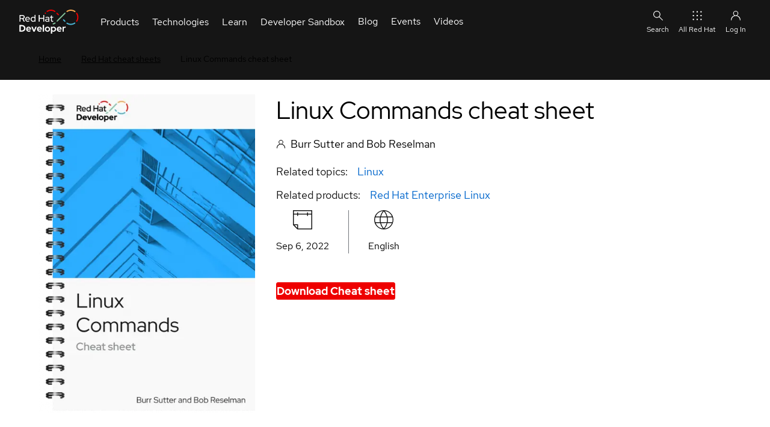

--- FILE ---
content_type: application/javascript
request_url: https://developers.redhat.com/themes/custom/rhdp_fe/dist/js/code-snippet.js?t8fs3g
body_size: 1158
content:
/**
* @file
* This attaches to the code snippets and allows copy to clip board.
*/

(function (Drupal) {
  Drupal.behaviors.codeSnippet = {
    attach: function (context) {
      // We need to get all code snippets. As any classes are added by js
      // there is no guarntee that they will be present when this js is called
      // so we need to base our function on the structure.
      let codeSnip = document.querySelectorAll('pre > code', context);
      let codeCopyIcon = '<svg aria-hidden="true" class="code-copy__icon" xmlns="http://www.w3.org/2000/svg" viewBox="0 0 448 512"><path fill="#06c" d="M320 448v40c0 13.255-10.745 24-24 24H24c-13.255 0-24-10.745-24-24V120c0-13.255 10.745-24 24-24h72v296c0 30.879 25.121 56 56 56h168zm0-344V0H152c-13.255 0-24 10.745-24 24v368c0 13.255 10.745 24 24 24h272c13.255 0 24-10.745 24-24V128H344c-13.2 0-24-10.8-24-24zm120.971-31.029L375.029 7.029A24 24 0 00358.059 0H352v96h96v-6.059a24 24 0 00-7.029-16.97z"/></svg>';
      let codeCopiedIcon ='<svg aria-hidden="true" class="code-copy__icon" xmlns="http://www.w3.org/2000/svg" viewBox="0 0 512 512"><path fill="#3e8635" d="M173.898 439.404l-166.4-166.4c-9.997-9.997-9.997-26.206 0-36.204l36.203-36.204c9.997-9.998 26.207-9.998 36.204 0L192 312.69 432.095 72.596c9.997-9.997 26.207-9.997 36.204 0l36.203 36.204c9.997 9.997 9.997 26.206 0 36.204l-294.4 294.401c-9.998 9.997-26.207 9.997-36.204-.001z"/></svg>';
      // We need a loop as there could be many of these items on the page.
      for (let i = 0; i < codeSnip.length; i++) {
        //Add button and store it.
        codeSnip[i].parentElement.insertAdjacentHTML('afterend',
          '<div class="copy-code-container"><a class="copy-code__link" id="copy-code-' +
            i +
            '">' +
            codeCopyIcon +
            'Copy snippet</a></div>'
        );
        let btn = document.getElementById('copy-code-'+ i);

        // Add event listener to get the code from the snippet.
        btn.addEventListener('click', function(e) {
          e.preventDefault();
          // Get the nearest inner text. As we are controlling the structure
          // this is less fragile than it might appear.
          let text = this.parentElement.previousSibling.childNodes[0].innerText;
          // This requires a secure origin — either HTTPS or localhost (or disabled by running Chrome with a flag).
          // Logged in locally might not meet this criteria.
          navigator.clipboard.writeText(text);
          // Update the button text.
          updateButton(this);
        }, false);
      }

      /**
       * Update the button text when clicked.
       *
       * @param {string} button The button that was clicked
       */
      function updateButton(button) {
          button.innerHTML= codeCopiedIcon + 'Copied';
          button.disabled = true;
          button.classList.add('code-copy__copied');
        setTimeout(function() {
          button.disabled = false;
          button.classList.remove('code-copy__copied');
          button.innerHTML= codeCopyIcon +'Copy snippet';
        }, 2000);
      }
    }
  }
})(Drupal);


--- FILE ---
content_type: image/svg+xml
request_url: https://developers.redhat.com/themes/custom/rhdp_fe/images/design/icon-globe.svg
body_size: 312
content:
<svg xmlns="http://www.w3.org/2000/svg" width="32" height="31.954" viewBox="0 0 32 31.954">
  <path id="Icon-Red_Hat-Globe_abstract-A-Black-RGB" d="M30.665,8.058C20.73-1.976,3.34,5.238,3.34,19.359a16.034,16.034,0,0,0,16.023,15.98C33.5,35.4,40.7,17.982,30.665,8.058Zm2.754,15.3H25.768a23.128,23.128,0,0,0,0-8.044h7.651a14.788,14.788,0,0,1,0,8.066Zm-19.051,0a21.641,21.641,0,0,1,0-8.044h9.99a21.641,21.641,0,0,1,0,8.044Zm9.673,1.366a21.39,21.39,0,0,1-4.678,8.842,21.39,21.39,0,0,1-4.678-8.82Zm-19.3-5.367a14.963,14.963,0,0,1,.568-4.022h7.651a23.128,23.128,0,0,0,0,8.044H5.307a14.963,14.963,0,0,1-.568-4.022Zm9.946-5.388a21.39,21.39,0,0,1,4.678-8.82,21.39,21.39,0,0,1,4.678,8.82Zm18.264,0H25.44a22.691,22.691,0,0,0-4.558-9.148,14.657,14.657,0,0,1,12.067,9.148ZM9.024,9.019a14.559,14.559,0,0,1,8.82-4.2,22.69,22.69,0,0,0-4.558,9.148H5.777A14.471,14.471,0,0,1,9.024,9.019ZM5.745,24.748h7.509A22.691,22.691,0,0,0,17.811,33.9,14.657,14.657,0,0,1,5.777,24.748ZM29.67,29.7a14.559,14.559,0,0,1-8.831,4.2,22.57,22.57,0,0,0,4.569-9.148h7.509A14.471,14.471,0,0,1,29.7,29.7Z" transform="translate(-3.34 -3.385)" fill="#151515"/>
</svg>


--- FILE ---
content_type: application/javascript
request_url: https://developers.redhat.com/modules/contrib/red_hat_shared_libs/dist/rhds-elements/modules/property-3.0.4.js
body_size: 311
content:
import{u as t,f as e}from"./custom-element-3.0.4.js";
/**
 * @license
 * Copyright 2017 Google LLC
 * SPDX-License-Identifier: BSD-3-Clause
 */const r={attribute:!0,type:String,converter:t,reflect:!1,hasChanged:e},o=(t=r,e,o)=>{const{kind:s,metadata:n}=o;let a=globalThis.litPropertyMetadata.get(n);if(void 0===a&&globalThis.litPropertyMetadata.set(n,a=new Map),"setter"===s&&((t=Object.create(t)).wrapped=!0),a.set(o.name,t),"accessor"===s){const{name:r}=o;return{set(o){const s=e.get.call(this);e.set.call(this,o),this.requestUpdate(r,s,t)},init(e){return void 0!==e&&this.C(r,void 0,t,e),e}}}if("setter"===s){const{name:r}=o;return function(o){const s=this[r];e.call(this,o),this.requestUpdate(r,s,t)}}throw Error("Unsupported decorator location: "+s)};function s(t){return(e,r)=>"object"==typeof r?o(t,e,r):((t,e,r)=>{const o=e.hasOwnProperty(r);return e.constructor.createProperty(r,t),o?Object.getOwnPropertyDescriptor(e,r):void 0})(t,e,r)}export{s as n};


--- FILE ---
content_type: image/svg+xml
request_url: https://developers.redhat.com/themes/custom/rhdp_fe/images/design/icon-red-hat-calendar.svg
body_size: 129
content:
<svg xmlns="http://www.w3.org/2000/svg" width="32" height="32" viewBox="0 0 32 32">
  <path id="Icon-Red_Hat-Calendar-A-Black-RGB" d="M35.652,4.38H5.108a.728.728,0,0,0-.728.728V28.6a.893.893,0,0,0,.211.517l7.048,7.048a.787.787,0,0,0,.517.211H35.652a.728.728,0,0,0,.728-.728V5.108A.728.728,0,0,0,35.652,4.38Zm-.728,1.457v4.417H29.332V8.633a.728.728,0,1,0-1.457,0v1.621H12.885V8.633a.728.728,0,0,0-1.457,0v1.621H5.837V5.837ZM11.428,33.878,6.882,29.332h4.546Zm1.457,1.046V28.6a.728.728,0,0,0-.728-.728H5.837V11.71h5.592v1.621a.728.728,0,0,0,1.457,0V11.71h14.99v1.621a.728.728,0,1,0,1.457,0V11.71h5.592V34.923Z" transform="translate(-4.38 -4.38)" fill="#151515"/>
</svg>


--- FILE ---
content_type: application/javascript
request_url: https://developers.redhat.com/modules/contrib/red_hat_shared_libs/dist/rhds-elements/modules/provide-3.0.4.js
body_size: 181
content:
import{i as t}from"./context-provider-3.0.4.js";
/**
 * @license
 * Copyright 2017 Google LLC
 * SPDX-License-Identifier: BSD-3-Clause
 */function e({context:e}){return(r,n)=>{const s=new WeakMap;if("object"==typeof n)return{get(){return r.get.call(this)},set(t){return s.get(this).setValue(t),r.set.call(this,t)},init(r){return s.set(this,new t(this,{context:e,initialValue:r})),r}};{r.constructor.addInitializer((r=>{s.set(r,new t(r,{context:e}))}));const i=Object.getOwnPropertyDescriptor(r,n);let o;if(void 0===i){const t=new WeakMap;o={get(){return t.get(this)},set(e){s.get(this).setValue(e),t.set(this,e)},configurable:!0,enumerable:!0}}else{const t=i.set;o={...i,set(e){s.get(this).setValue(e),t?.call(this,e)}}}return void Object.defineProperty(r,n,o)}}}export{e};


--- FILE ---
content_type: application/javascript
request_url: https://developers.redhat.com/modules/contrib/red_hat_shared_libs/dist/rhds-elements/modules/rh-breadcrumb/rh-breadcrumb.js
body_size: 111
content:
import{i as e,_ as t,a as r,t as s}from"../custom-element-3.0.4.js";import{x as a}from"../lit-html-3.0.4.js";import{n as o}from"../property-3.0.4.js";import{t as l}from"../themable-3.0.4.js";const i=e`:host{display:block}`;let c=class extends r{render(){const e=this.accessibleLabel?this.accessibleLabel:"Breadcrumb";return a`
      <nav aria-label="${e}" part="container" id="container">
        <slot></slot>
      </nav>
    `}};c.styles=[i],t([o({attribute:"accessible-label"})],c.prototype,"accessibleLabel",void 0),t([o({reflect:!0})],c.prototype,"variant",void 0),c=t([s("rh-breadcrumb"),l],c);export{c as RhBreadcrumb};


--- FILE ---
content_type: application/javascript
request_url: https://developers.redhat.com/libraries/chapeaux--cpx-user/user.js?v=0.9.1
body_size: 287
content:
"use strict";
function getCookies(cookies, values) {
    let obj = {};
    let cookieMap = new Map();
    cookies.split(';').map(v => {
        const rec = v.trim().split('=');
        cookieMap.set(rec[0], rec[1]);
    });
    for (const [key, value] of values) {
        obj[value] = cookieMap.get(key) || '';
    }
    return obj;
}
function getToken(token, values) {
    let obj = {};
    for (const [key, value] of values) {
        obj[value] = token[key];
    }
    return obj;
}
onmessage = function (e) {
    if (e.data && e.data.action) {
        switch (e.data.action) {
            case 'getCookies':
                postMessage({ action: e.data.action, results: getCookies(e.data.payload, e.data.values) });
                break;
            case 'getToken':
                postMessage({ action: e.data.action, results: getToken(e.data.payload, e.data.values) });
            default:
                postMessage({});
                break;
        }
    }
};
class User {
    constructor(obj) {
        this.givenname = "";
        this.surname = "";
        this.custKey = "{custKey}";
        this.accountID = "<accountID>";
        this.accountIDType = "External";
        this.userID = "<userID>";
        this.lastLoginDate = "";
        this.loggedIn = "false";
        this.registered = "true";
        this.socialAccountsLinked = "";
        this.subscriptionFrequency = "";
        this.subscriptionLevel = "";
        this.hashedEmail = "";
    }
}


--- FILE ---
content_type: application/javascript
request_url: https://developers.redhat.com/libraries/chapeaux--cpx-reporter/cpx-reporter.js?v=0.14.0
body_size: 949
content:
import { ReporterEvent } from "./reporter.js";
export class CPXReporter extends HTMLElement {
    constructor() {
        super();
        this._debug = null;
        this._scope = 'global';
        this._data = {};
        this.tasks = new Set(['beat', 'event', 'data']);
        this._ready = false;
        this._emit = 'cpx-report';
        this.report = this.report.bind(this);
    }
    static get tag() { return 'cpx-reporter'; }
    get debug() {
        return this._debug;
    }
    set debug(val) {
        if (this._debug === val)
            return;
        this._debug = val;
    }
    get beat() { return this._beat; }
    set beat(val) {
        if (this._beat === val)
            return;
        this._beat = val;
        if (this.scope === 'global') {
            top.addEventListener(this.beat, this.report);
        }
        else {
            this.addEventListener(this.beat, this.report);
        }
        this.setAttribute('beat', this._beat);
    }
    get scope() { return this._scope; }
    set scope(val) {
        if (this._scope === val)
            return;
        this._scope = val;
        this.setAttribute('scope', this._scope);
    }
    get event() { return this._event; }
    set event(val) {
        if (this._event === val)
            return;
        this._event = val;
        this.setAttribute('event', this._event);
        this.evt = 'eddl-' + this._event.toLowerCase().split(' ').join('-');
    }
    get evt() { return this._evt; }
    set evt(val) {
        if (this._evt === val)
            return;
        this._evt = val;
        this.setAttribute('evt', this._evt);
    }
    get option() { return this._option; }
    set option(val) {
        if (this._option === val)
            return;
        this._option = val;
        this.setAttribute('option', this._option);
    }
    get data() { return this._data; }
    set data(val) {
        if (this._data === val)
            return;
        this._data = val;
    }
    get ready() { return this._ready; }
    set ready(val) {
        if (this._ready === !!val)
            return;
        this._ready = !!val;
        if (this._ready) {
            this.report({});
        }
    }
    get emit() { return this._emit; }
    set emit(val) {
        if (this._emit === val)
            return;
        this._emit = val;
    }
    connectedCallback() {
        const dataEle = this.querySelector(':scope > script[type="data"]');
        if (dataEle) {
            this.data = JSON.parse(dataEle.textContent);
        }
        const attrs = new Set();
        for (let i = 0; i < this.attributes.length; i++) {
            attrs.add(this.attributes[i]);
        }
        this.tasks.forEach(r => {
            if (!attrs.has(r)) {
                this.tasks.delete(r);
            }
        });
    }
    static get observedAttributes() {
        return [
            "scope",
            "data",
            "emit",
            "event",
            "beat",
            "debug",
            "option"
        ];
    }
    attributeChangedCallback(name, oldVal, newVal) {
        this[name] = newVal;
        if (this.tasks.has(name)) {
            this.tasks.delete(name);
        }
        if (this.getAttribute('auto') === '' && this.tasks.size === 0) {
            this.ready = true;
        }
    }
    report(e) {
        var _a, _b, _c;
        if (this.debug !== null) {
            if (this.debug !== 'verbose') {
                console.log('DEBUG ON');
            }
            else {
                console.log('VERBOSE DEBUG ON');
            }
        }
        const detail = e['detail'];
        if (this.option) {
            this.data = Object.assign((_a = this.data) !== null && _a !== void 0 ? _a : {}, (_b = detail[this.option]) !== null && _b !== void 0 ? _b : {});
        }
        else {
            this.data = Object.assign((_c = this.data) !== null && _c !== void 0 ? _c : {}, detail !== null && detail !== void 0 ? detail : {});
        }
        this.dispatchEvent(new ReporterEvent(this.event, this.data, this.emit));
        this.dispatchEvent(new CustomEvent(this.evt, { bubbles: true, composed: true }));
    }
}
window.customElements.define(CPXReporter.tag, CPXReporter);


--- FILE ---
content_type: image/svg+xml
request_url: https://developers.redhat.com/images/icons/quote.svg
body_size: 553
content:
  <svg width="25px" height="19px" viewBox="0 0 25 19" version="1.1" xmlns="http://www.w3.org/2000/svg" xmlns:xlink="http://www.w3.org/1999/xlink">
    <g stroke="none" stroke-width="1" fill="none" fill-rule="evenodd">
      <g fill="#CC0000">
          <path d="M0.986359479,17.7273331 C1.83181469,16.9617765 2.67725722,15.8613052 3.52271243,14.4258865 C4.36816764,12.9904677 4.83785793,11.4593773 4.9317974,9.83256939 C3.52270538,9.7368748 2.34847965,9.25840906 1.40908497,8.3971578 C0.469690293,7.53590654 0,6.43543532 0,5.09571114 C0,3.56459779 0.457948036,2.3325485 1.37385785,1.3995263 C2.28976766,0.466504101 3.4052821,0 4.72043465,0 C6.22346614,0 7.49162993,0.538273963 8.52496407,1.61483804 C9.55829822,2.69140211 10.0749575,4.23445414 10.0749575,6.24404041 C10.0749575,8.87564148 9.41739113,11.3038551 8.10223858,13.5287542 C6.78708603,15.7536533 5.09620098,17.5120149 3.02953269,18.8038918 L0.986359479,17.7273331 Z M15.7817517,17.7273331 C18.1772081,15.5263577 19.4688564,12.8947961 19.6567353,9.83256939 C18.2946131,9.7368748 17.1321296,9.25840906 16.16925,8.3971578 C15.2063705,7.53590654 14.7249379,6.43543532 14.7249379,5.09571114 C14.7249379,3.56459779 15.1946282,2.3325485 16.1340229,1.3995263 C17.0734176,0.466504101 18.2006743,0 19.5158268,0 C20.9718886,0 22.2165679,0.538273963 23.249902,1.61483804 C24.2832362,2.69140211 24.7998955,4.23445414 24.7998955,6.24404041 C24.7998955,8.87564148 24.1540713,11.3038551 22.8624036,13.5287542 C21.570736,15.7536533 19.8915932,17.5120149 17.8249249,18.8038918 L15.7817517,17.7273331 Z" id="”"></path>
      </g>
    </g>
  </svg>